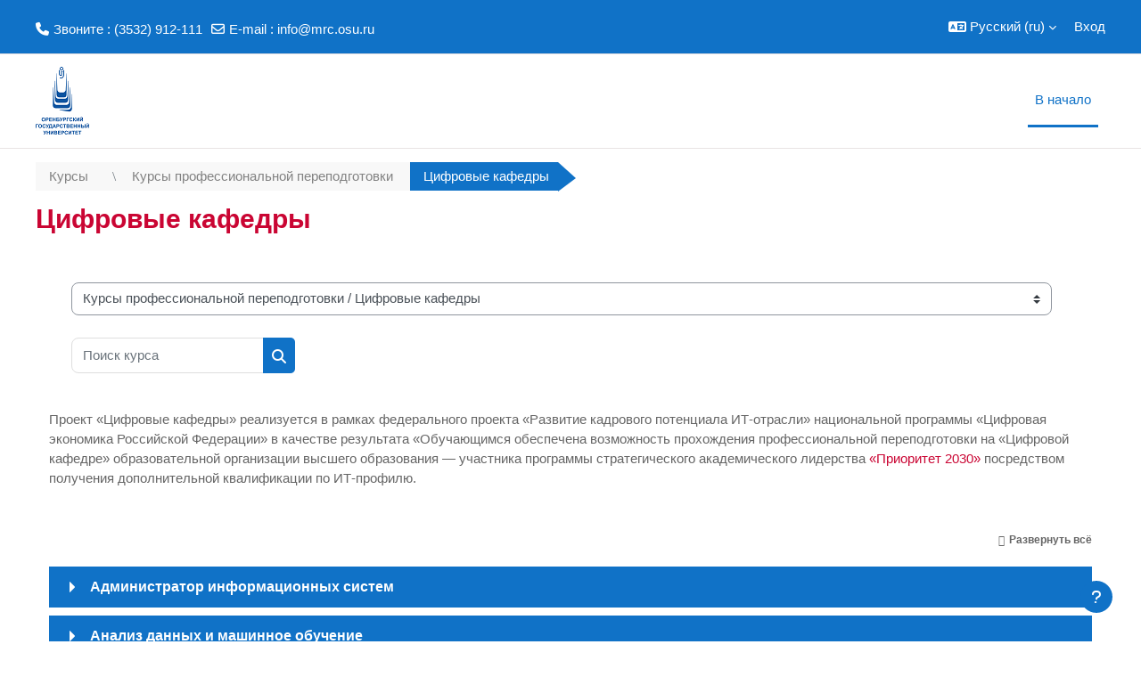

--- FILE ---
content_type: text/html; charset=utf-8
request_url: https://dpo.osu.ru/course/index.php?categoryid=1
body_size: 12839
content:
<!DOCTYPE html>

<html  dir="ltr" lang="ru" xml:lang="ru">
<head>
    <title>Все курсы | ДПО ОГУ</title>
    <link rel="shortcut icon" href="https://dpo.osu.ru/pluginfile.php/1/core_admin/favicon/64x64/1724763367/photo_2023-08-17_14-45-02.jpg" />
    <meta http-equiv="Content-Type" content="text/html; charset=utf-8" />
<meta name="keywords" content="moodle, Все курсы | ДПО ОГУ" />
<link rel="stylesheet" type="text/css" href="https://dpo.osu.ru/theme/yui_combo.php?rollup/3.18.1/yui-moodlesimple-min.css" /><script id="firstthemesheet" type="text/css">/** Required in order to fix style inclusion problems in IE with YUI **/</script><link rel="stylesheet" type="text/css" href="https://dpo.osu.ru/theme/styles.php/academi/1724763367_1/all" />
<script>
//<![CDATA[
var M = {}; M.yui = {};
M.pageloadstarttime = new Date();
M.cfg = {"wwwroot":"https:\/\/dpo.osu.ru","homeurl":{},"sesskey":"19m8ecIGsk","sessiontimeout":"28800","sessiontimeoutwarning":"1200","themerev":"1724763367","slasharguments":1,"theme":"academi","iconsystemmodule":"core\/icon_system_fontawesome","jsrev":"1724763367","admin":"admin","svgicons":true,"usertimezone":"\u0410\u0437\u0438\u044f\/\u0415\u043a\u0430\u0442\u0435\u0440\u0438\u043d\u0431\u0443\u0440\u0433","language":"ru","courseId":1,"courseContextId":2,"contextid":3,"contextInstanceId":1,"langrev":1768778885,"templaterev":"1724763367","siteId":1};var yui1ConfigFn = function(me) {if(/-skin|reset|fonts|grids|base/.test(me.name)){me.type='css';me.path=me.path.replace(/\.js/,'.css');me.path=me.path.replace(/\/yui2-skin/,'/assets/skins/sam/yui2-skin')}};
var yui2ConfigFn = function(me) {var parts=me.name.replace(/^moodle-/,'').split('-'),component=parts.shift(),module=parts[0],min='-min';if(/-(skin|core)$/.test(me.name)){parts.pop();me.type='css';min=''}
if(module){var filename=parts.join('-');me.path=component+'/'+module+'/'+filename+min+'.'+me.type}else{me.path=component+'/'+component+'.'+me.type}};
YUI_config = {"debug":false,"base":"https:\/\/dpo.osu.ru\/lib\/yuilib\/3.18.1\/","comboBase":"https:\/\/dpo.osu.ru\/theme\/yui_combo.php?","combine":true,"filter":null,"insertBefore":"firstthemesheet","groups":{"yui2":{"base":"https:\/\/dpo.osu.ru\/lib\/yuilib\/2in3\/2.9.0\/build\/","comboBase":"https:\/\/dpo.osu.ru\/theme\/yui_combo.php?","combine":true,"ext":false,"root":"2in3\/2.9.0\/build\/","patterns":{"yui2-":{"group":"yui2","configFn":yui1ConfigFn}}},"moodle":{"name":"moodle","base":"https:\/\/dpo.osu.ru\/theme\/yui_combo.php?m\/1724763367\/","combine":true,"comboBase":"https:\/\/dpo.osu.ru\/theme\/yui_combo.php?","ext":false,"root":"m\/1724763367\/","patterns":{"moodle-":{"group":"moodle","configFn":yui2ConfigFn}},"filter":null,"modules":{"moodle-core-chooserdialogue":{"requires":["base","panel","moodle-core-notification"]},"moodle-core-blocks":{"requires":["base","node","io","dom","dd","dd-scroll","moodle-core-dragdrop","moodle-core-notification"]},"moodle-core-lockscroll":{"requires":["plugin","base-build"]},"moodle-core-dragdrop":{"requires":["base","node","io","dom","dd","event-key","event-focus","moodle-core-notification"]},"moodle-core-handlebars":{"condition":{"trigger":"handlebars","when":"after"}},"moodle-core-event":{"requires":["event-custom"]},"moodle-core-notification":{"requires":["moodle-core-notification-dialogue","moodle-core-notification-alert","moodle-core-notification-confirm","moodle-core-notification-exception","moodle-core-notification-ajaxexception"]},"moodle-core-notification-dialogue":{"requires":["base","node","panel","escape","event-key","dd-plugin","moodle-core-widget-focusafterclose","moodle-core-lockscroll"]},"moodle-core-notification-alert":{"requires":["moodle-core-notification-dialogue"]},"moodle-core-notification-confirm":{"requires":["moodle-core-notification-dialogue"]},"moodle-core-notification-exception":{"requires":["moodle-core-notification-dialogue"]},"moodle-core-notification-ajaxexception":{"requires":["moodle-core-notification-dialogue"]},"moodle-core-maintenancemodetimer":{"requires":["base","node"]},"moodle-core-actionmenu":{"requires":["base","event","node-event-simulate"]},"moodle-core_availability-form":{"requires":["base","node","event","event-delegate","panel","moodle-core-notification-dialogue","json"]},"moodle-backup-backupselectall":{"requires":["node","event","node-event-simulate","anim"]},"moodle-course-util":{"requires":["node"],"use":["moodle-course-util-base"],"submodules":{"moodle-course-util-base":{},"moodle-course-util-section":{"requires":["node","moodle-course-util-base"]},"moodle-course-util-cm":{"requires":["node","moodle-course-util-base"]}}},"moodle-course-management":{"requires":["base","node","io-base","moodle-core-notification-exception","json-parse","dd-constrain","dd-proxy","dd-drop","dd-delegate","node-event-delegate"]},"moodle-course-dragdrop":{"requires":["base","node","io","dom","dd","dd-scroll","moodle-core-dragdrop","moodle-core-notification","moodle-course-coursebase","moodle-course-util"]},"moodle-course-categoryexpander":{"requires":["node","event-key"]},"moodle-form-dateselector":{"requires":["base","node","overlay","calendar"]},"moodle-form-shortforms":{"requires":["node","base","selector-css3","moodle-core-event"]},"moodle-question-chooser":{"requires":["moodle-core-chooserdialogue"]},"moodle-question-searchform":{"requires":["base","node"]},"moodle-availability_completion-form":{"requires":["base","node","event","moodle-core_availability-form"]},"moodle-availability_date-form":{"requires":["base","node","event","io","moodle-core_availability-form"]},"moodle-availability_grade-form":{"requires":["base","node","event","moodle-core_availability-form"]},"moodle-availability_group-form":{"requires":["base","node","event","moodle-core_availability-form"]},"moodle-availability_grouping-form":{"requires":["base","node","event","moodle-core_availability-form"]},"moodle-availability_profile-form":{"requires":["base","node","event","moodle-core_availability-form"]},"moodle-mod_assign-history":{"requires":["node","transition"]},"moodle-mod_quiz-util":{"requires":["node","moodle-core-actionmenu"],"use":["moodle-mod_quiz-util-base"],"submodules":{"moodle-mod_quiz-util-base":{},"moodle-mod_quiz-util-slot":{"requires":["node","moodle-mod_quiz-util-base"]},"moodle-mod_quiz-util-page":{"requires":["node","moodle-mod_quiz-util-base"]}}},"moodle-mod_quiz-questionchooser":{"requires":["moodle-core-chooserdialogue","moodle-mod_quiz-util","querystring-parse"]},"moodle-mod_quiz-dragdrop":{"requires":["base","node","io","dom","dd","dd-scroll","moodle-core-dragdrop","moodle-core-notification","moodle-mod_quiz-quizbase","moodle-mod_quiz-util-base","moodle-mod_quiz-util-page","moodle-mod_quiz-util-slot","moodle-course-util"]},"moodle-mod_quiz-autosave":{"requires":["base","node","event","event-valuechange","node-event-delegate","io-form","datatype-date-format"]},"moodle-mod_quiz-quizbase":{"requires":["base","node"]},"moodle-mod_quiz-modform":{"requires":["base","node","event"]},"moodle-mod_quiz-toolboxes":{"requires":["base","node","event","event-key","io","moodle-mod_quiz-quizbase","moodle-mod_quiz-util-slot","moodle-core-notification-ajaxexception"]},"moodle-message_airnotifier-toolboxes":{"requires":["base","node","io"]},"moodle-editor_atto-editor":{"requires":["node","transition","io","overlay","escape","event","event-simulate","event-custom","node-event-html5","node-event-simulate","yui-throttle","moodle-core-notification-dialogue","moodle-editor_atto-rangy","handlebars","timers","querystring-stringify"]},"moodle-editor_atto-plugin":{"requires":["node","base","escape","event","event-outside","handlebars","event-custom","timers","moodle-editor_atto-menu"]},"moodle-editor_atto-menu":{"requires":["moodle-core-notification-dialogue","node","event","event-custom"]},"moodle-editor_atto-rangy":{"requires":[]},"moodle-report_eventlist-eventfilter":{"requires":["base","event","node","node-event-delegate","datatable","autocomplete","autocomplete-filters"]},"moodle-report_loglive-fetchlogs":{"requires":["base","event","node","io","node-event-delegate"]},"moodle-gradereport_history-userselector":{"requires":["escape","event-delegate","event-key","handlebars","io-base","json-parse","moodle-core-notification-dialogue"]},"moodle-qbank_editquestion-chooser":{"requires":["moodle-core-chooserdialogue"]},"moodle-tool_lp-dragdrop-reorder":{"requires":["moodle-core-dragdrop"]},"moodle-assignfeedback_editpdf-editor":{"requires":["base","event","node","io","graphics","json","event-move","event-resize","transition","querystring-stringify-simple","moodle-core-notification-dialog","moodle-core-notification-alert","moodle-core-notification-warning","moodle-core-notification-exception","moodle-core-notification-ajaxexception"]},"moodle-atto_accessibilitychecker-button":{"requires":["color-base","moodle-editor_atto-plugin"]},"moodle-atto_accessibilityhelper-button":{"requires":["moodle-editor_atto-plugin"]},"moodle-atto_align-button":{"requires":["moodle-editor_atto-plugin"]},"moodle-atto_bold-button":{"requires":["moodle-editor_atto-plugin"]},"moodle-atto_charmap-button":{"requires":["moodle-editor_atto-plugin"]},"moodle-atto_clear-button":{"requires":["moodle-editor_atto-plugin"]},"moodle-atto_collapse-button":{"requires":["moodle-editor_atto-plugin"]},"moodle-atto_emojipicker-button":{"requires":["moodle-editor_atto-plugin"]},"moodle-atto_emoticon-button":{"requires":["moodle-editor_atto-plugin"]},"moodle-atto_equation-button":{"requires":["moodle-editor_atto-plugin","moodle-core-event","io","event-valuechange","tabview","array-extras"]},"moodle-atto_h5p-button":{"requires":["moodle-editor_atto-plugin"]},"moodle-atto_html-button":{"requires":["promise","moodle-editor_atto-plugin","moodle-atto_html-beautify","moodle-atto_html-codemirror","event-valuechange"]},"moodle-atto_html-beautify":{},"moodle-atto_html-codemirror":{"requires":["moodle-atto_html-codemirror-skin"]},"moodle-atto_image-button":{"requires":["moodle-editor_atto-plugin"]},"moodle-atto_indent-button":{"requires":["moodle-editor_atto-plugin"]},"moodle-atto_italic-button":{"requires":["moodle-editor_atto-plugin"]},"moodle-atto_link-button":{"requires":["moodle-editor_atto-plugin"]},"moodle-atto_managefiles-usedfiles":{"requires":["node","escape"]},"moodle-atto_managefiles-button":{"requires":["moodle-editor_atto-plugin"]},"moodle-atto_media-button":{"requires":["moodle-editor_atto-plugin","moodle-form-shortforms"]},"moodle-atto_noautolink-button":{"requires":["moodle-editor_atto-plugin"]},"moodle-atto_orderedlist-button":{"requires":["moodle-editor_atto-plugin"]},"moodle-atto_recordrtc-button":{"requires":["moodle-editor_atto-plugin","moodle-atto_recordrtc-recording"]},"moodle-atto_recordrtc-recording":{"requires":["moodle-atto_recordrtc-button"]},"moodle-atto_rtl-button":{"requires":["moodle-editor_atto-plugin"]},"moodle-atto_strike-button":{"requires":["moodle-editor_atto-plugin"]},"moodle-atto_subscript-button":{"requires":["moodle-editor_atto-plugin"]},"moodle-atto_superscript-button":{"requires":["moodle-editor_atto-plugin"]},"moodle-atto_table-button":{"requires":["moodle-editor_atto-plugin","moodle-editor_atto-menu","event","event-valuechange"]},"moodle-atto_title-button":{"requires":["moodle-editor_atto-plugin"]},"moodle-atto_underline-button":{"requires":["moodle-editor_atto-plugin"]},"moodle-atto_undo-button":{"requires":["moodle-editor_atto-plugin"]},"moodle-atto_unorderedlist-button":{"requires":["moodle-editor_atto-plugin"]}}},"gallery":{"name":"gallery","base":"https:\/\/dpo.osu.ru\/lib\/yuilib\/gallery\/","combine":true,"comboBase":"https:\/\/dpo.osu.ru\/theme\/yui_combo.php?","ext":false,"root":"gallery\/1724763367\/","patterns":{"gallery-":{"group":"gallery"}}}},"modules":{"core_filepicker":{"name":"core_filepicker","fullpath":"https:\/\/dpo.osu.ru\/lib\/javascript.php\/1724763367\/repository\/filepicker.js","requires":["base","node","node-event-simulate","json","async-queue","io-base","io-upload-iframe","io-form","yui2-treeview","panel","cookie","datatable","datatable-sort","resize-plugin","dd-plugin","escape","moodle-core_filepicker","moodle-core-notification-dialogue"]},"core_comment":{"name":"core_comment","fullpath":"https:\/\/dpo.osu.ru\/lib\/javascript.php\/1724763367\/comment\/comment.js","requires":["base","io-base","node","json","yui2-animation","overlay","escape"]}},"logInclude":[],"logExclude":[],"logLevel":null};
M.yui.loader = {modules: {}};

//]]>
</script>

<meta http-equiv="content-type" content="text/html; charset=UTF-8" />
<script src="https://kit.fontawesome.com/8d51ec0036.js" crossorigin="anonymous"></script>

    <meta name="viewport" content="width=device-width, initial-scale=1.0">
</head>
<body  id="page-course-index-category" class="format-site limitedwidth  path-course path-course-index chrome dir-ltr lang-ru yui-skin-sam yui3-skin-sam dpo-osu-ru pagelayout-coursecategory course-1 context-3 category-1 notloggedin theme uses-drawers theme-based-header">
<div class="toast-wrapper mx-auto py-0 fixed-top" role="status" aria-live="polite"></div>
<div id="page-wrapper" class="d-print-block">

    <div>
    <a class="sr-only sr-only-focusable" href="#maincontent">Перейти к основному содержанию</a>
</div><script src="https://dpo.osu.ru/lib/javascript.php/1724763367/lib/polyfills/polyfill.js"></script>
<script src="https://dpo.osu.ru/theme/yui_combo.php?rollup/3.18.1/yui-moodlesimple-min.js"></script><script src="https://dpo.osu.ru/lib/javascript.php/1724763367/lib/javascript-static.js"></script>
<script>
//<![CDATA[
document.body.className += ' jsenabled';
//]]>
</script>



    
<nav id="header" class=" fixed-top navbar navbar-light bg-faded navbar-static-top navbar-expand moodle-has-zindex" aria-label="Навигация по сайту">

     <div class="container-fluid navbar-nav">
            
                <nav class="nav navbar-nav hidden-md-down address-head">
                        <span><i class="fa fa-phone"></i>Звоните : (3532) 912-111</span>
                        <span><i class="fa fa-envelope-o"></i>E-mail : <a href="mailto:info@mrc.osu.ru">info@mrc.osu.ru</a></span>
                </nav>

        
        <div id="usernavigation" class="navbar-nav ml-auto">
                <div class="langmenu">
                    <div class="dropdown show">
                        <a href="#" role="button" id="lang-menu-toggle" data-toggle="dropdown" aria-label="Язык" aria-haspopup="true" aria-controls="lang-action-menu" class="btn dropdown-toggle">
                            <i class="icon fa fa-language fa-fw mr-1" aria-hidden="true"></i>
                            <span class="langbutton">
                                Русский ‎(ru)‎
                            </span>
                            <b class="caret"></b>
                        </a>
                        <div role="menu" aria-labelledby="lang-menu-toggle" id="lang-action-menu" class="dropdown-menu dropdown-menu-right">
                                    <a href="#" class="dropdown-item pl-5" role="menuitem" aria-current="true"
                                            >
                                        Русский ‎(ru)‎
                                    </a>
                                    <a href="https://dpo.osu.ru/course/index.php?categoryid=1&amp;lang=en" class="dropdown-item pl-5" role="menuitem" 
                                            lang="en" >
                                        English ‎(en)‎
                                    </a>
                        </div>
                    </div>
                </div>
            
            
            <div class="d-flex align-items-stretch usermenu-container" data-region="usermenu">
                    <div class="usermenu">
                            <span class="login pl-2">
                                    <a href="https://dpo.osu.ru/login/index.php">Вход</a>
                            </span>
                    </div>
            </div>
            
        </div>
        <!-- search_box -->
    </div>
</nav>

<div  class="drawer drawer-left drawer-primary d-print-none not-initialized" data-region="fixed-drawer" id="theme_boost-drawers-primary" data-preference="" data-state="show-drawer-primary" data-forceopen="0" data-close-on-resize="1">
    <div class="drawerheader">
        <button
            class="btn drawertoggle icon-no-margin hidden"
            data-toggler="drawers"
            data-action="closedrawer"
            data-target="theme_boost-drawers-primary"
            data-toggle="tooltip"
            data-placement="right"
            title="Закрыть панель"
        >
            <i class="icon fa fa-times fa-fw " aria-hidden="true"  ></i>
        </button>
                    <img src="https://dpo.osu.ru/pluginfile.php/1/core_admin/logocompact/300x300/1724763367/osu_sign.png" class="logo py-1 h-100" alt="ДПО ОГУ">

        <div class="drawerheadercontent hidden">
            
        </div>
    </div>
    <div class="drawercontent drag-container" data-usertour="scroller">
                <div class="list-group">
                <a href="https://dpo.osu.ru/" class="list-group-item list-group-item-action active " aria-current="true">
                    В начало
                </a>
        </div>

    </div>
</div>
    
        <div class="header-main">
            <div class="container-fluid">
                <nav class="navbar navbar-light bg-faded navbar-expand">
                    <a href="https://dpo.osu.ru/?redirect=0" class="navbar-brand has-logo
                        ">
                        <span class="logo">
                            <img src="//dpo.osu.ru/pluginfile.php/1/theme_academi/logo/1724763367/osu_sign_small_3.png" alt="ДПО ОГУ">
                        </span>
                    </a>
    
                        <div class="primary-navigation">
                            <nav class="moremenu navigation">
                                <ul id="moremenu-696f805d9dbe9-navbar-nav" role="menubar" class="nav more-nav navbar-nav">
                                            <li data-key="home" class="nav-item" role="none" data-forceintomoremenu="false">
                                                        <a role="menuitem" class="nav-link active "
                                                            href="https://dpo.osu.ru/"
                                                            
                                                            aria-current="true"
                                                            
                                                        >
                                                            В начало
                                                        </a>
                                            </li>
                                    <li role="none" class="nav-item dropdown dropdownmoremenu d-none" data-region="morebutton">
                                        <a class="dropdown-toggle nav-link " href="#" id="moremenu-dropdown-696f805d9dbe9" role="menuitem" data-toggle="dropdown" aria-haspopup="true" aria-expanded="false" tabindex="-1">
                                            Дополнительно
                                        </a>
                                        <ul class="dropdown-menu dropdown-menu-left" data-region="moredropdown" aria-labelledby="moremenu-dropdown-696f805d9dbe9" role="menu">
                                        </ul>
                                    </li>
                                </ul>
                            </nav>
                        </div>
    
                    <ul class="navbar-nav d-none d-md-flex my-1 px-1">
                        <!-- page_heading_menu -->
                        
                    </ul>
    
                </nav>
            </div>
        </div>

    <div id="page" data-region="mainpage" data-usertour="scroller" class="drawers   drag-container">
        <div id="topofscroll" class="main-inner">
            <div class="drawer-toggles d-flex">
            </div>
            <header id="page-header" class="header-maxwidth d-print-none">
    <div class="w-100">
        <div class="d-flex flex-wrap">
            <div id="page-navbar">
                <nav aria-label="Панель навигации">
    <ol class="breadcrumb">
                <li class="breadcrumb-item">
                    <a href="https://dpo.osu.ru/course/index.php"
                        
                        
                        
                    >
                        Курсы
                    </a>
                </li>
        
                <li class="breadcrumb-item">
                    <a href="https://dpo.osu.ru/course/index.php?categoryid=18"
                        
                        
                        
                    >
                        Курсы профессиональной переподготовки
                    </a>
                </li>
        
                <li class="breadcrumb-item">
                    <span >
                        Цифровые кафедры
                    </span>
                </li>
        </ol>
</nav>
            </div>
            <div class="ml-auto d-flex">
                
            </div>
            <div id="course-header">
                
            </div>
        </div>
        <div class="d-flex align-items-center">
                    <div class="mr-auto">
                        <div class="page-context-header d-flex align-items-center mb-2">
    <div class="page-header-headings">
        <h1 class="h2 mb-0">Цифровые кафедры</h1>
    </div>
</div>
                    </div>
            <div class="header-actions-container ml-auto" data-region="header-actions-container">
            </div>
        </div>
    </div>
</header>
            <div id="page-content" class="pb-3 d-print-block">
                <div id="region-main-box">
                    <section id="region-main" aria-label="Содержимое">

                        <span class="notifications" id="user-notifications"></span>
                        <div role="main"><span id="maincontent"></span><span></span><div class="container-fluid tertiary-navigation" id="action_bar">
    <div class="row">
            <div class="navitem">
                <div class="urlselect text-truncate w-100">
                    <form method="post" action="https://dpo.osu.ru/course/jumpto.php" class="d-flex flex-wrap align-items-center" id="url_select_f696f805c1f23a1">
                        <input type="hidden" name="sesskey" value="19m8ecIGsk">
                            <label for="url_select696f805c1f23a2" class="sr-only">
                                Категории курсов
                            </label>
                        <select  id="url_select696f805c1f23a2" class="custom-select urlselect text-truncate w-100" name="jump"
                                 >
                                    <option value="/course/index.php?categoryid=18" >Курсы профессиональной переподготовки</option>
                                    <option value="/course/index.php?categoryid=23" >Курсы профессиональной переподготовки / Лингвистические программы</option>
                                    <option value="/course/index.php?categoryid=12" >Курсы профессиональной переподготовки / Президентская программа подготовки управленческих кадров для организаций народного хозяйства Российской Федерации</option>
                                    <option value="/course/index.php?categoryid=13" >Курсы профессиональной переподготовки / Президентская программа подготовки управленческих кадров для организаций народного хозяйства Российской Федерации / Программа профессиональной переподготовки  Эффективный менеджмент территорий</option>
                                    <option value="/course/index.php?categoryid=14" >Курсы профессиональной переподготовки / Президентская программа подготовки управленческих кадров для организаций народного хозяйства Российской Федерации / Программа профессиональной переподготовки Финансовый менеджмент</option>
                                    <option value="/course/index.php?categoryid=15" >Курсы профессиональной переподготовки / Президентская программа подготовки управленческих кадров для организаций народного хозяйства Российской Федерации / Программа профессиональной переподготовки Комплаенс-менеджмент</option>
                                    <option value="/course/index.php?categoryid=21" >Курсы профессиональной переподготовки / Программы в сфере промышленной и экологической безопасности</option>
                                    <option value="/course/index.php?categoryid=20" >Курсы профессиональной переподготовки / Программы в сфере техники и технологий</option>
                                    <option value="/course/index.php?categoryid=19" >Курсы профессиональной переподготовки / Программы в сфере цифровых технологий</option>
                                    <option value="/course/index.php?categoryid=22" >Курсы профессиональной переподготовки / Программы в сфере экономики и управления. Государственное и муниципальное управление</option>
                                    <option value="/course/index.php?categoryid=1" selected>Курсы профессиональной переподготовки / Цифровые кафедры</option>
                                    <option value="/course/index.php?categoryid=6" >Курсы профессиональной переподготовки / Цифровые кафедры / Администратор информационных систем</option>
                                    <option value="/course/index.php?categoryid=7" >Курсы профессиональной переподготовки / Цифровые кафедры / Анализ данных и машинное обучение</option>
                                    <option value="/course/index.php?categoryid=8" >Курсы профессиональной переподготовки / Цифровые кафедры / Искусственный интеллект в лингвистике</option>
                                    <option value="/course/index.php?categoryid=9" >Курсы профессиональной переподготовки / Цифровые кафедры / Искусственный интеллект и машинное обучение</option>
                                    <option value="/course/index.php?categoryid=3" >Курсы профессиональной переподготовки / Цифровые кафедры / Программно-информационные системы автоматизации бизнес-процессов</option>
                                    <option value="/course/index.php?categoryid=5" >Курсы профессиональной переподготовки / Цифровые кафедры / Разработка инженерных  приложений</option>
                                    <option value="/course/index.php?categoryid=11" >Курсы профессиональной переподготовки / Цифровые кафедры / Разработка систем автоматизации технологических процессов </option>
                                    <option value="/course/index.php?categoryid=4" >Курсы профессиональной переподготовки / Цифровые кафедры / Разработчик веб-приложений</option>
                                    <option value="/course/index.php?categoryid=10" >Курсы профессиональной переподготовки / Цифровые кафедры / Техническая защита информации ограниченного доступа, не содержащей сведения, составляющие государственную тайну</option>
                                    <option value="/course/index.php?categoryid=2" >Курсы профессиональной переподготовки / Цифровые кафедры / Цифровые технологии в анализе бизнес-систем</option>
                                    <option value="/course/index.php?categoryid=31" >Курсы профессиональной переподготовки / Спортивное программирование</option>
                                    <option value="/course/index.php?categoryid=16" >Курсы повышения квалификации</option>
                                    <option value="/course/index.php?categoryid=27" >Курсы повышения квалификации / Программы ПК в сфере техники и технологий</option>
                                    <option value="/course/index.php?categoryid=26" >Курсы повышения квалификации / Программы ПК в сфере цифровых технологий</option>
                                    <option value="/course/index.php?categoryid=28" >Курсы повышения квалификации / Программы ПК в сфере экономики и управления. Государственное и муниципальное управление</option>
                                    <option value="/course/index.php?categoryid=29" >Курсы повышения квалификации / Программы ПК юридического направления</option>
                                    <option value="/course/index.php?categoryid=25" >Курсы повышения квалификации / Противодействие идеологии терроризма и профилактика экстремизма</option>
                                    <option value="/course/index.php?categoryid=30" >Мероприятия</option>
                                    <option value="/course/index.php?categoryid=32" >Прочие курсы</option>
                        </select>
                            <noscript>
                                <input type="submit" class="btn btn-secondary ml-1" value="Применить">
                            </noscript>
                    </form>
                </div>
            </div>
            <div class="navitem">
                <div class="simplesearchform ">
                    <form autocomplete="off" action="https://dpo.osu.ru/course/search.php" method="get" accept-charset="utf-8" class="mform d-flex flex-wrap align-items-center simplesearchform">
                    <div class="input-group">
                        <label for="searchinput-696f805c21472696f805c1f23a3">
                            <span class="sr-only">Поиск курса</span>
                        </label>
                        <input type="text"
                           id="searchinput-696f805c21472696f805c1f23a3"
                           class="form-control"
                           placeholder="Поиск курса"
                           aria-label="Поиск курса"
                           name="search"
                           data-region="input"
                           autocomplete="off"
                           value=""
                        >
                        <div class="input-group-append">
                            <button type="submit"
                                class="btn  btn-primary search-icon"
                                
                            >
                                <i class="icon fa fa-search fa-fw " aria-hidden="true"  ></i>
                                <span class="sr-only">Поиск курса</span>
                            </button>
                        </div>
                
                    </div>
                    </form>
                </div>            </div>
    </div>
</div><div class="box py-3 generalbox info"><div class="no-overflow"><p>Проект «Цифровые кафедры» реализуется в рамках федерального проекта «Развитие кадрового потенциала ИТ-отрасли» национальной программы «Цифровая экономика Российской Федерации» в качестве результата «Обучающимся обеспечена возможность прохождения профессиональной переподготовки на «Цифровой кафедре» образовательной организации высшего образования — участника программы стратегического академического лидерства <a href="http://2030.osu.ru/" target="_blank" rel="noopener">«Приоритет 2030»</a> посредством получения дополнительной квалификации по ИТ-профилю.</p></div></div><div class="course_category_tree clearfix category-browse category-browse-1"><div class="collapsible-actions"><a class="collapseexpand aabtn" href="#">Развернуть всё</a></div><div class="content"><div class="subcategories"><div class="category notloaded with_children collapsed" data-categoryid="6" data-depth="1" data-showcourses="15" data-type="0"><div class="info"><h3 class="categoryname aabtn"><a href="https://dpo.osu.ru/course/index.php?categoryid=6">Администратор информационных систем</a></h3></div><div class="content"></div></div><div class="category notloaded with_children collapsed" data-categoryid="7" data-depth="1" data-showcourses="15" data-type="0"><div class="info"><h3 class="categoryname aabtn"><a href="https://dpo.osu.ru/course/index.php?categoryid=7">Анализ данных и машинное обучение</a></h3></div><div class="content"></div></div><div class="category notloaded with_children collapsed" data-categoryid="8" data-depth="1" data-showcourses="15" data-type="0"><div class="info"><h3 class="categoryname aabtn"><a href="https://dpo.osu.ru/course/index.php?categoryid=8">Искусственный интеллект в лингвистике</a></h3></div><div class="content"></div></div><div class="category notloaded with_children collapsed" data-categoryid="9" data-depth="1" data-showcourses="15" data-type="0"><div class="info"><h3 class="categoryname aabtn"><a href="https://dpo.osu.ru/course/index.php?categoryid=9">Искусственный интеллект и машинное обучение</a></h3></div><div class="content"></div></div><div class="category notloaded with_children collapsed" data-categoryid="3" data-depth="1" data-showcourses="15" data-type="0"><div class="info"><h3 class="categoryname aabtn"><a href="https://dpo.osu.ru/course/index.php?categoryid=3">Программно-информационные системы автоматизации бизнес-процессов</a></h3></div><div class="content"></div></div><div class="category notloaded with_children collapsed" data-categoryid="5" data-depth="1" data-showcourses="15" data-type="0"><div class="info"><h3 class="categoryname aabtn"><a href="https://dpo.osu.ru/course/index.php?categoryid=5">Разработка инженерных  приложений</a></h3></div><div class="content"></div></div><div class="category notloaded with_children collapsed" data-categoryid="11" data-depth="1" data-showcourses="15" data-type="0"><div class="info"><h3 class="categoryname aabtn"><a href="https://dpo.osu.ru/course/index.php?categoryid=11">Разработка систем автоматизации технологических процессов </a></h3></div><div class="content"></div></div><div class="category notloaded with_children collapsed" data-categoryid="4" data-depth="1" data-showcourses="15" data-type="0"><div class="info"><h3 class="categoryname aabtn"><a href="https://dpo.osu.ru/course/index.php?categoryid=4">Разработчик веб-приложений</a></h3></div><div class="content"></div></div><div class="category notloaded with_children collapsed" data-categoryid="10" data-depth="1" data-showcourses="15" data-type="0"><div class="info"><h3 class="categoryname aabtn"><a href="https://dpo.osu.ru/course/index.php?categoryid=10">Техническая защита информации ограниченного доступа, не содержащей сведения, составляющие государственную тайну</a></h3></div><div class="content"></div></div><div class="category notloaded with_children collapsed" data-categoryid="2" data-depth="1" data-showcourses="15" data-type="0"><div class="info"><h3 class="categoryname aabtn"><a href="https://dpo.osu.ru/course/index.php?categoryid=2">Цифровые технологии в анализе бизнес-систем</a></h3></div><div class="content"></div></div></div></div></div></div>
                        
                        

                    </section>
                </div>
            </div>
        </div>
        
        <footer id="page-footer" class="footer-popover footer-dark bg-dark text-light">
            <div id="footer">
                <div class="footer-main">
                    <div class="container-fluid">
                        <div id="course-footer"></div>
                            <div class="row">
                                <div class="col-md-5">
                                    <div class="infoarea">
                                        
                                    </div>
                                </div>
        
                                <div class="col-md-3">
                                    <div class="foot-links">
                                            <h2>Информация</h2>
                                            <ul>
                                                <li><a href="http://www.osu.ru/doc/3007" target="_blank">Реквизиты ОГУ</a></li>
                                            </ul>
                                    </div>
                                </div>
        
                                    <div class="col-md-4">
                                        <div class="contact-info">
                                            <h2 class="nopadding">Контакты</h2>
                                            <p>460018, г. Оренбург, пр. Победы, 13,  корпус 20, кабинет 20.2.12</p>
                                            <p><i class="fa fa-phone-square"></i> Телефон : (3532) 912-111</p>
                                            <p><i class="fa fa-envelope"></i> E-mail : <a class="mail-link" href="mailto:info@mrc.osu.ru">info@mrc.osu.ru</a></p>
                                        </div>
        
                                    </div>
                            </div>
                        </div>
                    </div>
        
                    <div class="footer-bottom">
                            <p> &copy; ОГУ, 2023-2025</p>
        
                        <div class="footer-content-debugging">
                            <div class="container"></div>
                        </div>
                    </div>
        
                    <div data-region="footer-container-popover">
                        <button class="btn btn-icon bg-secondary icon-no-margin btn-footer-popover" data-action="footer-popover" aria-label="Показать нижний колонтитул">
                            <i class="icon fa fa-question fa-fw " aria-hidden="true"  ></i>
                        </button>
                    </div>
            
                    <div class="footer-content-popover container" data-region="footer-content-popover">
                
                    <div class="footer-section p-3 border-bottom">
                        <div class="logininfo">
                            <div class="logininfo">Вы не вошли в систему (<a href="https://dpo.osu.ru/login/index.php">Вход</a>)</div>
                        </div>
                        <div class="tool_usertours-resettourcontainer">
                        </div>
                        <div class="tool_dataprivacy"><a href="https://dpo.osu.ru/admin/tool/dataprivacy/summary.php">Сводка хранения данных</a></div><a class="mobilelink" href="https://download.moodle.org/mobile?version=2024042202.03&amp;lang=ru&amp;iosappid=633359593&amp;androidappid=com.moodle.moodlemobile">Скачать мобильное приложение</a>
                        <script>
//<![CDATA[
var require = {
    baseUrl : 'https://dpo.osu.ru/lib/requirejs.php/1724763367/',
    // We only support AMD modules with an explicit define() statement.
    enforceDefine: true,
    skipDataMain: true,
    waitSeconds : 0,

    paths: {
        jquery: 'https://dpo.osu.ru/lib/javascript.php/1724763367/lib/jquery/jquery-3.7.1.min',
        jqueryui: 'https://dpo.osu.ru/lib/javascript.php/1724763367/lib/jquery/ui-1.13.2/jquery-ui.min',
        jqueryprivate: 'https://dpo.osu.ru/lib/javascript.php/1724763367/lib/requirejs/jquery-private'
    },

    // Custom jquery config map.
    map: {
      // '*' means all modules will get 'jqueryprivate'
      // for their 'jquery' dependency.
      '*': { jquery: 'jqueryprivate' },
      // Stub module for 'process'. This is a workaround for a bug in MathJax (see MDL-60458).
      '*': { process: 'core/first' },

      // 'jquery-private' wants the real jQuery module
      // though. If this line was not here, there would
      // be an unresolvable cyclic dependency.
      jqueryprivate: { jquery: 'jquery' }
    }
};

//]]>
</script>
<script src="https://dpo.osu.ru/lib/javascript.php/1724763367/lib/requirejs/require.min.js"></script>
<script>
//<![CDATA[
M.util.js_pending("core/first");
require(['core/first'], function() {
require(['core/prefetch'])
;
M.util.js_pending('filter_mathjaxloader/loader'); require(['filter_mathjaxloader/loader'], function(amd) {amd.configure({"mathjaxconfig":"\nMathJax.Hub.Config({\n    config: [\"Accessible.js\", \"Safe.js\"],\n    errorSettings: { message: [\"!\"] },\n    skipStartupTypeset: true,\n    messageStyle: \"none\"\n});\n","lang":"ru"}); M.util.js_complete('filter_mathjaxloader/loader');});;
require(["media_videojs/loader"], function(loader) {
    loader.setUp('ru');
});;

        require(['jquery', 'core/custom_interaction_events'], function($, CustomEvents) {
            CustomEvents.define('#url_select696f805c1f23a2', [CustomEvents.events.accessibleChange]);
            $('#url_select696f805c1f23a2').on(CustomEvents.events.accessibleChange, function() {
                if ($(this).val()) {
                    $('#url_select_f696f805c1f23a1').submit();
                }
            });
        });
    ;
M.util.js_pending('theme_academi/theme'); require(['theme_academi/theme'], function(amd) {M.util.js_complete('theme_academi/theme');});;

require(['jquery', 'core/custom_interaction_events'], function($, CustomEvents) {
    CustomEvents.define('#single_select696f805c1f23a5', [CustomEvents.events.accessibleChange]);
    $('#single_select696f805c1f23a5').on(CustomEvents.events.accessibleChange, function() {
        var ignore = $(this).find(':selected').attr('data-ignore');
        if (typeof ignore === typeof undefined) {
            $('#single_select_f696f805c1f23a4').submit();
        }
    });
});
;

    require(['core/usermenu'], function(UserMenu) {
        UserMenu.init();
    });
;

require(['theme_boost/drawers']);
;

    require(['core/moremenu'], function(moremenu) {
        moremenu(document.querySelector('#moremenu-696f805d9dbe9-navbar-nav'));
    });
;

M.util.js_pending('theme_boost/loader');
require(['theme_boost/loader', 'theme_boost/drawer'], function(Loader, Drawer) {
    Drawer.init();
    M.util.js_complete('theme_boost/loader');
});
;

require(['theme_boost/footer-popover'], function(FooterPopover) {
    FooterPopover.init();
});
;
M.util.js_pending('core/notification'); require(['core/notification'], function(amd) {amd.init(3, []); M.util.js_complete('core/notification');});;
M.util.js_pending('core/log'); require(['core/log'], function(amd) {amd.setConfig({"level":"warn"}); M.util.js_complete('core/log');});;
M.util.js_pending('core/page_global'); require(['core/page_global'], function(amd) {amd.init(); M.util.js_complete('core/page_global');});;
M.util.js_pending('core/utility'); require(['core/utility'], function(amd) {M.util.js_complete('core/utility');});;
M.util.js_pending('core/storage_validation'); require(['core/storage_validation'], function(amd) {amd.init(null); M.util.js_complete('core/storage_validation');});
    M.util.js_complete("core/first");
});
//]]>
</script>
<script src="https://cdn.jsdelivr.net/npm/mathjax@2.7.9/MathJax.js?delayStartupUntil=configured"></script>
<script>
//<![CDATA[
M.str = {"moodle":{"lastmodified":"\u041f\u043e\u0441\u043b\u0435\u0434\u043d\u0435\u0435 \u0438\u0437\u043c\u0435\u043d\u0435\u043d\u0438\u0435","name":"\u041d\u0430\u0437\u0432\u0430\u043d\u0438\u0435","error":"\u041e\u0448\u0438\u0431\u043a\u0430","info":"\u0418\u043d\u0444\u043e\u0440\u043c\u0430\u0446\u0438\u044f","yes":"\u0414\u0430","no":"\u041d\u0435\u0442","collapseall":"\u0421\u0432\u0435\u0440\u043d\u0443\u0442\u044c \u0432\u0441\u0451","expandall":"\u0420\u0430\u0437\u0432\u0435\u0440\u043d\u0443\u0442\u044c \u0432\u0441\u0451","cancel":"\u041e\u0442\u043c\u0435\u043d\u0430","confirm":"\u041f\u043e\u0434\u0442\u0432\u0435\u0440\u0434\u0438\u0442\u044c","areyousure":"\u0412\u044b \u0443\u0432\u0435\u0440\u0435\u043d\u044b?","closebuttontitle":"\u0417\u0430\u043a\u0440\u044b\u0442\u044c","unknownerror":"\u041d\u0435\u0438\u0437\u0432\u0435\u0441\u0442\u043d\u0430\u044f \u043e\u0448\u0438\u0431\u043a\u0430","file":"\u0424\u0430\u0439\u043b","url":"URL"},"repository":{"type":"\u0422\u0438\u043f","size":"\u0420\u0430\u0437\u043c\u0435\u0440","invalidjson":"\u041d\u0435\u0432\u0435\u0440\u043d\u0430\u044f \u0441\u0442\u0440\u043e\u043a\u0430 JSON","nofilesattached":"\u041d\u0435 \u043f\u0440\u0438\u043a\u0440\u0435\u043f\u043b\u0435\u043d \u043d\u0438 \u043e\u0434\u0438\u043d \u0444\u0430\u0439\u043b","filepicker":"\u0412\u044b\u0431\u043e\u0440 \u0444\u0430\u0439\u043b\u0430","logout":"\u0412\u044b\u0445\u043e\u0434","nofilesavailable":"\u041d\u0435\u0442 \u043d\u0438 \u043e\u0434\u043d\u043e\u0433\u043e \u0444\u0430\u0439\u043b\u0430","norepositoriesavailable":"\u041a \u0441\u043e\u0436\u0430\u043b\u0435\u043d\u0438\u044e, \u043d\u0438 \u043e\u0434\u043d\u043e \u0438\u0437 \u0412\u0430\u0448\u0438\u0445 \u0442\u0435\u043a\u0443\u0449\u0438\u0445 \u0445\u0440\u0430\u043d\u0438\u043b\u0438\u0449 \u0444\u0430\u0439\u043b\u043e\u0432 \u043d\u0435 \u043c\u043e\u0436\u0435\u0442 \u0432\u0435\u0440\u043d\u0443\u0442\u044c \u0444\u0430\u0439\u043b\u044b \u0432 \u0437\u0430\u043f\u0440\u0430\u0448\u0438\u0432\u0430\u0435\u043c\u043e\u043c \u0444\u043e\u0440\u043c\u0430\u0442\u0435.","fileexistsdialogheader":"\u0424\u0430\u0439\u043b \u0441\u043e\u0437\u0434\u0430\u043d","fileexistsdialog_editor":"\u0424\u0430\u0439\u043b \u0441 \u044d\u0442\u0438\u043c \u0438\u043c\u0435\u043d\u0435\u043c \u0443\u0436\u0435 \u0431\u044b\u043b \u043f\u0440\u0438\u043a\u0440\u0435\u043f\u043b\u0435\u043d \u043a \u0440\u0435\u0434\u0430\u043a\u0442\u0438\u0440\u0443\u0435\u043c\u043e\u043c\u0443 \u0442\u0435\u043a\u0441\u0442\u0443","fileexistsdialog_filemanager":"\u0424\u0430\u0439\u043b \u0441 \u044d\u0442\u0438\u043c \u0438\u043c\u0435\u043d\u0435\u043c \u0443\u0436\u0435 \u0431\u044b\u043b \u043f\u0440\u0438\u043a\u0440\u0435\u043f\u043b\u0435\u043d","renameto":"\u041f\u0435\u0440\u0435\u0438\u043c\u0435\u043d\u043e\u0432\u0430\u0442\u044c \u0432 \u00ab{$a}\u00bb","referencesexist":"\u041d\u0430 \u044d\u0442\u043e\u0442 \u0444\u0430\u0439\u043b \u0435\u0441\u0442\u044c \u0441\u0441\u044b\u043b\u043a\u0438: {$a}","select":"\u0412\u044b\u0431\u0440\u0430\u0442\u044c"},"admin":{"confirmdeletecomments":"\u0412\u044b \u0443\u0432\u0435\u0440\u0435\u043d\u044b \u0432 \u0442\u043e\u043c, \u0447\u0442\u043e \u0441\u043e\u0431\u0438\u0440\u0430\u0435\u0442\u0435\u0441\u044c \u0443\u0434\u0430\u043b\u0438\u0442\u044c \u0432\u044b\u0431\u0440\u0430\u043d\u043d\u044b\u0435 \u043a\u043e\u043c\u043c\u0435\u043d\u0442\u0430\u0440\u0438\u0438?","confirmation":"\u041f\u043e\u0434\u0442\u0432\u0435\u0440\u0436\u0434\u0435\u043d\u0438\u0435"},"debug":{"debuginfo":"\u0418\u043d\u0444\u043e\u0440\u043c\u0430\u0446\u0438\u044f \u043e\u0431 \u043e\u0442\u043b\u0430\u0434\u043a\u0435","line":"\u0421\u0442\u0440\u043e\u043a\u0430","stacktrace":"\u0422\u0440\u0430\u0441\u0441\u0438\u0440\u043e\u0432\u043a\u0438 \u0441\u0442\u0435\u043a\u0430"},"langconfig":{"labelsep":":"}};
//]]>
</script>
<script>
//<![CDATA[
(function() {Y.use("moodle-course-categoryexpander",function() {Y.Moodle.course.categoryexpander.init();
});
M.util.help_popups.setup(Y);
 M.util.js_pending('random696f805c1f23a8'); Y.on('domready', function() { M.util.js_complete("init");  M.util.js_complete('random696f805c1f23a8'); });
})();
//]]>
</script>

                    </div>
        
                    <div class="footer-section p-3">
                        <div>На платформе <a href="https://moodle.com">Moodle</a></div>
                    </div>
                </div>
            </div>
        </footer>
        <!--E.O.Footer-->
        
        
        
    </div>
    
</div>


</body></html>